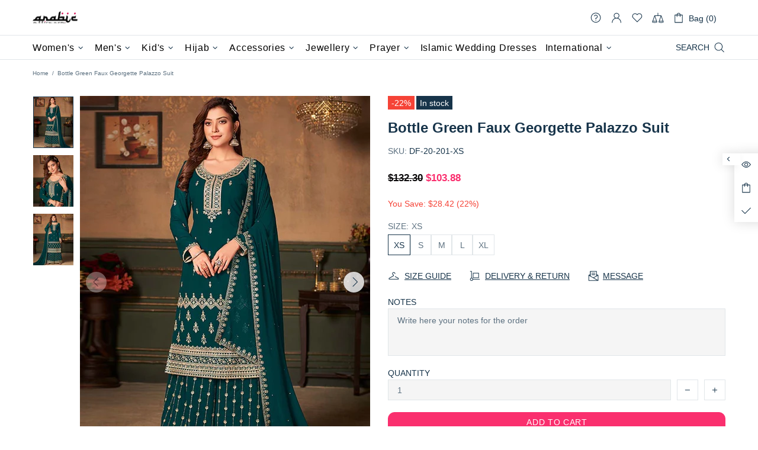

--- FILE ---
content_type: text/html; charset=utf-8
request_url: https://www.arabicattire.com/apps/reviews/products?url=https:/www.arabicattire.com/products/bottle-green-faux-georgette-palazzo-suit-df-20-201
body_size: 1191
content:
 [ { "@context": "http://schema.org",  "@type": "ProductGroup",  "@id": "https://www.arabicattire.com/products/bottle-green-faux-georgette-palazzo-suit-df-20-201#product_sp_schemaplus", "mainEntityOfPage": { "@type": "WebPage", "@id": "https://www.arabicattire.com/products/bottle-green-faux-georgette-palazzo-suit-df-20-201#webpage_sp_schemaplus", "sdDatePublished": "2025-11-13T06:50+0530", "sdPublisher": { "@context": "http://schema.org", "@type": "Organization", "@id": "https://schemaplus.io", "name": "SchemaPlus App" } }, "additionalProperty": [    { "@type": "PropertyValue", "name" : "Tags", "value": [  "Bottle Green",  "Faux Georgette",  "Georgette",  "L",  "M",  "Normal",  "Palazzo",  "S",  "Salwar Suits",  "Suit",  "XL",  "XS"  ] }   ,{"@type": "PropertyValue", "name" : "Size", "value": [  "XS",  "S",  "M",  "L",  "XL"  ] }   ],     "brand": { "@type": "Brand", "name": "DFASHIONS",  "url": "https://www.arabicattire.com/collections/vendors?q=DFASHIONS"  },  "category":"Women", "color": "", "depth":"", "height":"", "itemCondition":"http://schema.org/NewCondition", "logo":"", "manufacturer":"", "material": "", "model":"",  "hasVariant": [         { "@type" : "Product",  "name" : "XS",   "sku": "DF-20-201-XS",   "mpn": 39828514308167,   "image": "https://www.arabicattire.com/cdn/shop/products/201_1_-min.jpg?v=1663828420&width=600",     "description": "\nDesigner Party Wear Readymade Salwar Suit \nProcessing Time : 7-10 Business Days\nWork : Embroidery Work\nFabric:Top : Faux Georgette\nBottom : santool\nDupatta : Faux Georgette\nColor:Top : Bottle Green\nBottom : Bottle Green\nDupatta : Bottle Green\n",  "offers": { "@type": "Offer", "url": "https://www.arabicattire.com/products/bottle-green-faux-georgette-palazzo-suit-df-20-201?variant=39828514308167", "@id": "39828514308167",  "inventoryLevel": { "@type": "QuantitativeValue", "value": "3" },    "availability": "http://schema.org/InStock",     "price" : 103.88, "priceSpecification": [ { "@type": "UnitPriceSpecification", "price": 103.88, "priceCurrency": "USD" }  ],      "priceCurrency": "USD", "description": "USD-10388-\u003cspan class=money\u003e$103.88\u003c\/span\u003e-\u003cspan class=money\u003e$103.88 USD\u003c\/span\u003e-103.88", "priceValidUntil": "2030-12-21",    "shippingDetails": [  { "@type": "OfferShippingDetails", "shippingRate": { "@type": "MonetaryAmount",    "currency": "USD" }, "shippingDestination": { "@type": "DefinedRegion", "addressCountry": [  ] }, "deliveryTime": { "@type": "ShippingDeliveryTime", "handlingTime": { "@type": "QuantitativeValue", "minValue": "", "maxValue": "", "unitCode": "DAY" }, "transitTime": { "@type": "QuantitativeValue", "minValue": "", "maxValue": "", "unitCode": "DAY" } }  }  ],   "itemCondition":"http://schema.org/NewCondition",  "brand": { "@type": "Brand", "name": "DFASHIONS",  "url": "https://www.arabicattire.com/collections/vendors?q=DFASHIONS"  },  "seller": { "@type": "Organization", "name": "Arabic attire", "@id": "https://www.arabicattire.com#organization_sp_schemaplus" } }   },      { "@type" : "Product",  "name" : "S",   "sku": "DF-20-201-S",   "mpn": 39828514340935,   "image": "https://www.arabicattire.com/cdn/shop/products/201_1_-min.jpg?v=1663828420&width=600",     "description": "\nDesigner Party Wear Readymade Salwar Suit \nProcessing Time : 7-10 Business Days\nWork : Embroidery Work\nFabric:Top : Faux Georgette\nBottom : santool\nDupatta : Faux Georgette\nColor:Top : Bottle Green\nBottom : Bottle Green\nDupatta : Bottle Green\n",  "offers": { "@type": "Offer", "url": "https://www.arabicattire.com/products/bottle-green-faux-georgette-palazzo-suit-df-20-201?variant=39828514340935", "@id": "39828514340935",  "inventoryLevel": { "@type": "QuantitativeValue", "value": "3" },    "availability": "http://schema.org/InStock",     "price" : 103.88, "priceSpecification": [ { "@type": "UnitPriceSpecification", "price": 103.88, "priceCurrency": "USD" }  ],      "priceCurrency": "USD", "description": "USD-10388-\u003cspan class=money\u003e$103.88\u003c\/span\u003e-\u003cspan class=money\u003e$103.88 USD\u003c\/span\u003e-103.88", "priceValidUntil": "2030-12-21",    "shippingDetails": [  { "@type": "OfferShippingDetails", "shippingRate": { "@type": "MonetaryAmount",    "currency": "USD" }, "shippingDestination": { "@type": "DefinedRegion", "addressCountry": [  ] }, "deliveryTime": { "@type": "ShippingDeliveryTime", "handlingTime": { "@type": "QuantitativeValue", "minValue": "", "maxValue": "", "unitCode": "DAY" }, "transitTime": { "@type": "QuantitativeValue", "minValue": "", "maxValue": "", "unitCode": "DAY" } }  }  ],   "itemCondition":"http://schema.org/NewCondition",  "brand": { "@type": "Brand", "name": "DFASHIONS",  "url": "https://www.arabicattire.com/collections/vendors?q=DFASHIONS"  },  "seller": { "@type": "Organization", "name": "Arabic attire", "@id": "https://www.arabicattire.com#organization_sp_schemaplus" } }   },      { "@type" : "Product",  "name" : "M",   "sku": "DF-20-201-M",   "mpn": 39828514373703,   "image": "https://www.arabicattire.com/cdn/shop/products/201_1_-min.jpg?v=1663828420&width=600",     "description": "\nDesigner Party Wear Readymade Salwar Suit \nProcessing Time : 7-10 Business Days\nWork : Embroidery Work\nFabric:Top : Faux Georgette\nBottom : santool\nDupatta : Faux Georgette\nColor:Top : Bottle Green\nBottom : Bottle Green\nDupatta : Bottle Green\n",  "offers": { "@type": "Offer", "url": "https://www.arabicattire.com/products/bottle-green-faux-georgette-palazzo-suit-df-20-201?variant=39828514373703", "@id": "39828514373703",  "inventoryLevel": { "@type": "QuantitativeValue", "value": "8" },    "availability": "http://schema.org/InStock",     "price" : 103.88, "priceSpecification": [ { "@type": "UnitPriceSpecification", "price": 103.88, "priceCurrency": "USD" }  ],      "priceCurrency": "USD", "description": "USD-10388-\u003cspan class=money\u003e$103.88\u003c\/span\u003e-\u003cspan class=money\u003e$103.88 USD\u003c\/span\u003e-103.88", "priceValidUntil": "2030-12-21",    "shippingDetails": [  { "@type": "OfferShippingDetails", "shippingRate": { "@type": "MonetaryAmount",    "currency": "USD" }, "shippingDestination": { "@type": "DefinedRegion", "addressCountry": [  ] }, "deliveryTime": { "@type": "ShippingDeliveryTime", "handlingTime": { "@type": "QuantitativeValue", "minValue": "", "maxValue": "", "unitCode": "DAY" }, "transitTime": { "@type": "QuantitativeValue", "minValue": "", "maxValue": "", "unitCode": "DAY" } }  }  ],   "itemCondition":"http://schema.org/NewCondition",  "brand": { "@type": "Brand", "name": "DFASHIONS",  "url": "https://www.arabicattire.com/collections/vendors?q=DFASHIONS"  },  "seller": { "@type": "Organization", "name": "Arabic attire", "@id": "https://www.arabicattire.com#organization_sp_schemaplus" } }   },      { "@type" : "Product",  "name" : "L",   "sku": "DF-20-201-L",   "mpn": 39828514406471,   "image": "https://www.arabicattire.com/cdn/shop/products/201_1_-min.jpg?v=1663828420&width=600",     "description": "\nDesigner Party Wear Readymade Salwar Suit \nProcessing Time : 7-10 Business Days\nWork : Embroidery Work\nFabric:Top : Faux Georgette\nBottom : santool\nDupatta : Faux Georgette\nColor:Top : Bottle Green\nBottom : Bottle Green\nDupatta : Bottle Green\n",  "offers": { "@type": "Offer", "url": "https://www.arabicattire.com/products/bottle-green-faux-georgette-palazzo-suit-df-20-201?variant=39828514406471", "@id": "39828514406471",  "inventoryLevel": { "@type": "QuantitativeValue", "value": "9" },    "availability": "http://schema.org/InStock",     "price" : 103.88, "priceSpecification": [ { "@type": "UnitPriceSpecification", "price": 103.88, "priceCurrency": "USD" }  ],      "priceCurrency": "USD", "description": "USD-10388-\u003cspan class=money\u003e$103.88\u003c\/span\u003e-\u003cspan class=money\u003e$103.88 USD\u003c\/span\u003e-103.88", "priceValidUntil": "2030-12-21",    "shippingDetails": [  { "@type": "OfferShippingDetails", "shippingRate": { "@type": "MonetaryAmount",    "currency": "USD" }, "shippingDestination": { "@type": "DefinedRegion", "addressCountry": [  ] }, "deliveryTime": { "@type": "ShippingDeliveryTime", "handlingTime": { "@type": "QuantitativeValue", "minValue": "", "maxValue": "", "unitCode": "DAY" }, "transitTime": { "@type": "QuantitativeValue", "minValue": "", "maxValue": "", "unitCode": "DAY" } }  }  ],   "itemCondition":"http://schema.org/NewCondition",  "brand": { "@type": "Brand", "name": "DFASHIONS",  "url": "https://www.arabicattire.com/collections/vendors?q=DFASHIONS"  },  "seller": { "@type": "Organization", "name": "Arabic attire", "@id": "https://www.arabicattire.com#organization_sp_schemaplus" } }   },      { "@type" : "Product",  "name" : "XL",   "sku": "DF-20-201-XL",   "mpn": 39828514439239,   "image": "https://www.arabicattire.com/cdn/shop/products/201_1_-min.jpg?v=1663828420&width=600",     "description": "\nDesigner Party Wear Readymade Salwar Suit \nProcessing Time : 7-10 Business Days\nWork : Embroidery Work\nFabric:Top : Faux Georgette\nBottom : santool\nDupatta : Faux Georgette\nColor:Top : Bottle Green\nBottom : Bottle Green\nDupatta : Bottle Green\n",  "offers": { "@type": "Offer", "url": "https://www.arabicattire.com/products/bottle-green-faux-georgette-palazzo-suit-df-20-201?variant=39828514439239", "@id": "39828514439239",  "inventoryLevel": { "@type": "QuantitativeValue", "value": "9" },    "availability": "http://schema.org/InStock",     "price" : 103.88, "priceSpecification": [ { "@type": "UnitPriceSpecification", "price": 103.88, "priceCurrency": "USD" }  ],      "priceCurrency": "USD", "description": "USD-10388-\u003cspan class=money\u003e$103.88\u003c\/span\u003e-\u003cspan class=money\u003e$103.88 USD\u003c\/span\u003e-103.88", "priceValidUntil": "2030-12-21",    "shippingDetails": [  { "@type": "OfferShippingDetails", "shippingRate": { "@type": "MonetaryAmount",    "currency": "USD" }, "shippingDestination": { "@type": "DefinedRegion", "addressCountry": [  ] }, "deliveryTime": { "@type": "ShippingDeliveryTime", "handlingTime": { "@type": "QuantitativeValue", "minValue": "", "maxValue": "", "unitCode": "DAY" }, "transitTime": { "@type": "QuantitativeValue", "minValue": "", "maxValue": "", "unitCode": "DAY" } }  }  ],   "itemCondition":"http://schema.org/NewCondition",  "brand": { "@type": "Brand", "name": "DFASHIONS",  "url": "https://www.arabicattire.com/collections/vendors?q=DFASHIONS"  },  "seller": { "@type": "Organization", "name": "Arabic attire", "@id": "https://www.arabicattire.com#organization_sp_schemaplus" } }   }    ],   "productGroupID":"6709952315463",  "productionDate":"", "purchaseDate":"", "releaseDate":"",  "review": [   ],   "sku": null,   "mpn": null,  "weight": { "@type": "QuantitativeValue", "unitCode": "LBR", "value": "" }, "width":"",    "description": "\nDesigner Party Wear Readymade Salwar Suit \nProcessing Time : 7-10 Business Days\nWork : Embroidery Work\nFabric:Top : Faux Georgette\nBottom : santool\nDupatta : Faux Georgette\nColor:Top : Bottle Green\nBottom : Bottle Green\nDupatta : Bottle Green\n",  "image": [      "https:\/\/www.arabicattire.com\/cdn\/shop\/products\/201_1_-min.jpg?v=1663828420\u0026width=600"    ,"https:\/\/www.arabicattire.com\/cdn\/shop\/products\/201_2_-min.jpg?v=1663828420\u0026width=600"    ,"https:\/\/www.arabicattire.com\/cdn\/shop\/products\/201_3_-min.jpg?v=1663828420\u0026width=600"      ,"https:\/\/www.arabicattire.com\/cdn\/shop\/products\/201_1_-min.jpg?v=1663828420\u0026width=600"    ], "name": "Bottle Green Faux Georgette Palazzo Suit", "url": "https://www.arabicattire.com/products/bottle-green-faux-georgette-palazzo-suit-df-20-201" }      ,{ "@context": "http://schema.org", "@type": "BreadcrumbList", "name": "Arabic attire Breadcrumbs Schema by SchemaPlus", "itemListElement": [  { "@type": "ListItem", "position": 1, "item": { "@id": "https://www.arabicattire.com/collections", "name": "Products" } }, { "@type": "ListItem", "position": 2, "item": { "@id": "https://www.arabicattire.com/collections/above-99-99", "name": "Above $99.99" } },  { "@type": "ListItem", "position": 3, "item": { "@id": "https://www.arabicattire.com/products/bottle-green-faux-georgette-palazzo-suit-df-20-201#breadcrumb_sp_schemaplus", "name": "Bottle Green Faux Georgette Palazzo Suit" } } ] }  ]

--- FILE ---
content_type: text/css
request_url: https://www.arabicattire.com/cdn/shop/t/228/assets/style-new.css?v=87165132887691378491741691359
body_size: 2630
content:
.header__tape{background:url(/cdn/shop/files/Group_1.png?v=1732610661);background-size:cover!important;font-size:14px!important}.menu__panel .menu__item a span{text-transform:capitalize;font-size:16px;color:#000}.menu__panel .menu__item a span:hover{color:#fa2f6e}.menu__panel .menu__item a span .menu__label{font-size:14px}.hero__block{position:relative}.hero__overlay{position:absolute;top:50%;left:0;width:100%;z-index:1;transform:translateY(-50%)}.hero__text h2{margin:0;font-size:54px;line-height:normal;color:#000;text-transform:uppercase}.hero__text h2.title__text{font-weight:800;font-size:43px;margin-top:13px;margin-bottom:27px}h2.sale__text{display:inline-block;background:#724c38;color:#fff;line-height:54px;padding:0 10px 10px}.button__block a{font-weight:700;background:#fff;display:inline-block;padding:17px 30px;font-size:21px;color:#000;border-radius:8px}.button__block a:hover{background:#fa2f6e;color:#fff}.hero__weblink{position:absolute;bottom:18px;width:100%}.hero__weblink p{margin:0;font-size:18px;color:#000}.hero__weblink p a{color:#000;font-weight:700}.hero__slider .owl-nav button span,.banner__slider .owl-nav button span,.testimonial__slider .owl-nav button span{display:none}.hero__slider .owl-nav button,.banner__slider .owl-nav button,.testimonial__slider .owl-nav button{position:absolute;top:50%;transform:translateY(-50%);height:40px;width:40px;background:#e5e5e5!important;left:20px;box-shadow:0 0 4px #0003;outline:none;border:none}.hero__slider .owl-nav button:before,.banner__slider .owl-nav button:before,.testimonial__slider .owl-nav button:before{font-family:fontAwesome;position:absolute;width:100%;height:100%;left:0;top:0;display:flex;justify-content:center;align-items:center;font-size:28px}.hero__slider .owl-nav button.owl-prev:before,.banner__slider .owl-nav button.owl-prev:before,.testimonial__slider .owl-nav button.owl-prev:before{content:"\f104"}.hero__slider .owl-nav button.owl-next{left:auto;right:20px}.banner__slider .owl-nav button,.testimonial__slider .owl-nav button{left:-65px}.banner__slider .owl-nav button.owl-next,.testimonial__slider .owl-nav button.owl-next{left:auto;right:-65px}.hero__slider .owl-nav button.owl-next:before,.banner__slider .owl-nav button.owl-next:before,.testimonial__slider .owl-nav button.owl-next:before{content:"\f105"}.shipping-section{background:#f6f6f6;padding:25px 0}.shipping__row{display:flex;align-items:center}.shipping__content{flex:1;padding-left:10px}.shipping__content h2{font-size:18px;font-weight:500;margin:0}.shipping__image img{width:40px;height:40px;object-fit:contain}.shipping__content p{margin:0;color:#0a0809}.shipping-section .col-md-4{border-right:1px solid #ddd}.shipping-section .col-md-4:last-child{border:none}.shipping-section .col-md-4:nth-child(1){padding-right:35px}.shipping-section .col-md-4:nth-child(2){padding:0 35px}.shipping-section .col-md-4:nth-child(3){padding-left:35px}.collection__section{margin:50px 0}.title__block h2,div#shopify-section-template--15734920216647__1586284059940 h2,div#shopify-section-template--15734920216647__ed893f11-0533-4eae-9b03-548e9290e35c .rte h2{font-size:36px;color:#0a0809;font-weight:700;margin:0;letter-spacing:0px}div#shopify-section-template--15734920216647__1586284059940 h2{text-align:center;margin-bottom:50px}div#shopify-section-template--15734920216647__ed893f11-0533-4eae-9b03-548e9290e35c .rte h2{margin-bottom:40px}.title__block{margin-bottom:47px}.collection__item img{width:100%!important;max-width:100%!important;height:131px;object-fit:contain}.collection__item{text-align:center}.collection__item h2{font-size:16px;color:#0a0809;font-weight:500;margin:0}.collection__slider .item a{display:block}.tab__collection__block .sorting-collections__head h2 a{border:1px solid #FA2F6E;padding:10px 21px;border-radius:12px;color:#0a0809!important;background:#fff}.tab__collection__block .sorting-collections__head h2{padding:0 8px}.tab__collection__block .sorting-collections__head h2 a.active{background:#fa2f6e;color:#fff!important}.collection__bg{margin:50px 0;background:#f6f6f6;padding:50px 0}.button__shop__all a{border:1px solid #fa2f6e;padding:12px 21px;border-radius:12px;color:#0a0809;!;!importan;background:#fff;display:inline-block;font-size:16px;font-weight:500}.button__shop__all a:hover{background:#fa2f6e;color:#fff}.image__section{margin:50px 0}.image__content{position:relative}.image__content img{border-radius:15px}.image__inner__overlay{position:absolute;right:0;bottom:0;padding:0 26px 25px 0;text-align:right}.image__inner__overlay h2{color:#020000;margin:0;font-size:16px;letter-spacing:0;font-weight:700}.image__inner__overlay p{color:#331219;font-size:13px}.image__button a{display:inline-block;background:#fff;padding:7px 20px;font-size:13px;border-radius:6px;color:#0a0809}.image__button a:hover{background:#0a0809;box-shadow:0 0 20px #00000029;color:#fff}.image__section .container{padding:0 55px}.banner__slider__section{margin:50px 0}.image__banner__content{position:relative}.image__banner__content img{border-radius:10px}.banner__overlay__block{position:absolute;top:50%;left:50%;transform:translate(-50%,-50%);text-align:center;width:432px;padding-right:79px}.banner__overlay__block h2{margin:0 0 10px;color:#fff!important;font-size:32px}.banner__overlay__block h2 p{color:#fff;font-weight:300}.banner__overlay__block h2 strong{background:#fa2f6e;display:inline-block;padding:3px 8px;font-weight:500}.banner__overlay__block h3{color:#454857;font-weight:800;font-size:31px}.banner__overlay__block h3 strong{color:#b4a0a1}.banner__image__button a{display:inline-block;background:#fff;padding:10px 20px;border-radius:7px;font-weight:700;font-size:16px;color:#000!important}.banner__image__button a:hover{background:#000;color:#fff!important}.banner__overlay__block h5{color:#fff;font-size:15px;position:absolute;right:-179px;margin:0}.banner__overlay__block h5 a{color:#fa2f6e;font-weight:700}.owl-dots{display:flex;justify-content:center;align-items:center;margin-top:15px}.owl-dots button{height:15px;width:15px;border:1px solid #000!important;border-radius:50%;margin-right:4px}.owl-dots button:last-child{margin-right:0}.owl-dots button.active{background:#fa2f6e!important}.collection__product__section{margin:50px 0}.collection__image{position:relative}.collection__image p.stock-status.in-stock{position:absolute;top:23px;left:13px;background:#0a0809;color:#fff;padding:5px 10px;margin:0}.collection__image img{border-radius:10px}.collection__product .product-slide h3{font-weight:400;font-size:17px;color:#0a0809;white-space:nowrap;overflow:hidden;text-overflow:ellipsis;margin:15px 0}.product-slide a{display:block}.collection__product .product-slide p span{font-size:18px;color:#0a0809;font-weight:700}span.price__original{text-decoration:line-through;margin-right:7px}.collection__product .product-slide p span.sale__sale span{color:#fa2f6e!important;!I;!}.home__seccore__content{position:relative}.home__seccore__content a{display:block}.home__decore__overlay{position:absolute;bottom:50px;width:100%;text-align:center;padding:0 12px}.home__decore__overlay__inner h2{color:#fff;font-size:18px;margin:0;padding:10px;font-weight:400}.home__decore__overlay__inner{background:#0006}.home__decore__section{margin:50px 0}.discount__overlay__block{position:absolute;top:0;left:0;width:100%;height:100%;display:flex;flex-direction:column;justify-content:center;padding-left:50px}.discount__overlay__block h2{margin:0 0 10px;color:#0a0809!important;font-size:32px}.discount__content{position:relative;border-radius:11px;overflow:hidden}.discount__overlay__block h3{color:#000;font-weight:800;font-size:31px}.discount__overlay__block h2 span{background:#fa2f6e;display:inline-block;padding:3px 8px;font-weight:500;color:#fff}.discount__content p{position:absolute;width:100%;left:0;bottom:27px;margin:0;text-align:center;color:#0a0809;font-size:16px;padding-right:13%}.discount__content p a{color:#0a0809;font-weight:700}.discount__section{margin:50px 0}section#shopify-section--template--15734920216647__collection_product_6aVthK .collection__product__section{background:#f6f6f6;padding:50px 0}.testimonial__section{margin:50px 0}.testimonial__content{border:1px solid #E5E5E5;border-radius:12px;padding:35px;text-align:center;position:relative;display:flex;flex-direction:column;min-height:455px}.testimonial__content img{height:92px;width:92px!important;margin:0 auto;border-radius:50%;object-fit:cover}.testimonial__content h3{color:#0a0809;margin:15px 0;font-size:17px}.testimonial__content .starts{margin-top:auto}.testimonial__content p{color:#0a0809;font-size:16px}.testimonial__content .starts i{color:#ffc107;font-size:19px}.testimonial__content:before{content:"";position:absolute;width:56px;height:56px;background:url(/cdn/shop/files/quotation_1.png?v=1732521097);background-repeat:no-repeat!important;background-size:contain;right:29px;top:10px}footer.footer__section{background:#f6f6f6;border-top:4px solid #fa2f6e;padding:50px 0 30px}.footer__block h4{color:#0a0809;text-transform:uppercase;font-weight:700;font-size:17px;margin:0 0 15px;letter-spacing:0px}.row__footer{display:flex;flex-wrap:wrap;justify-content:space-between}.footer__block ul{list-style:none!important;padding:0;margin:0}.footer__block ul li{list-style:none;padding:0!important}.footer__block ul li a{color:#0a0809;display:block;font-weight:400;padding:3px 0;font-size:15px}.footer__block ul li:before{display:none!important}.footer__block ul li a:hover{color:#fa2f6e}.footer__block{padding:0 10px;width:30%}.footer__block p{color:#0a0809;font-size:15px}.footer__block h5{color:#0a0809;text-transform:uppercase;font-weight:700;font-size:16px;margin:0 0 15px;letter-spacing:0px}.footer__block:nth-child(2){width:15%}.footer__block:nth-child(3){width:18%}.footer__block:nth-child(4){width:13%}.footer__block:nth-child(5){width:12%}.footer__block.footer1 ul li a{position:relative;padding-left:30px;background-repeat:no-repeat!important;background-size:22px!important;background-position-y:3px!important}.footer__block.footer1 ul li.phone a{background:url(/cdn/shop/files/phone-call_12.png?v=1732598460)}.footer__block.footer1 ul li.address a{background:url(/cdn/shop/files/clock_2.png?v=1732598460)}.footer__block.footer1 ul li.email a{background:url(/cdn/shop/files/email_11.png?v=1732598460)}.footer__subscription{margin-top:40px}.newslatter__footer{display:flex;align-items:center;flex-wrap:wrap;flex:1}.logo__footer{width:233px}.newslatter__title{width:165px}.newslatter__title h2{color:#0a0809!important;text-transform:uppercase;font-weight:700;font-size:22px;margin:0;letter-spacing:0px;line-height:29px}.newslatter__desc{width:37%;padding:0 15px}.newslatter__desc p{color:#0a0809;display:block;font-weight:400;padding:3px 0;font-size:13px;margin:0;line-height:26px}.subscription__form{flex:1}.subscription__form form{display:flex;align-items:center;margin:0}.subscription__form form input{flex:1;background:#fff!important;height:47px;margin:0!important;border-radius:7px}.subscription__form button{background:#fa2f6e!important;border:none!important;height:47px;padding:0 20px;border-radius:7px;margin-left:10px;color:#fff}.subscription__form button:hover{background:#000!important}.copyright__section{background:#0a0809;padding:10px 0}.row__footer.copyright__block{align-items:center}.copyright__text p{margin:0;color:#fff}.product-collection__title.mb-3 h4 a{font-weight:400;font-size:17px;color:#0a0809;margin:0 0 15px}span.price.price--sale span{font-size:17px;color:#0a0809}span.price.price--sale span:nth-child(2) span{color:#fa2f6e!important}h2.h4.carousel__title.home-section-title a,h2.h4.carousel__title.home-section-title.col-auto.mb-10.text-center{font-size:36px;color:#0a0809;font-weight:700;margin:0;letter-spacing:0px;display:block;line-height:41px}.template-collection .container .container p,.template-collection .container .container ul li{color:#0a0809;font-size:16px}.template-collection .container .container table td a{font-size:16px;padding:2px;display:block}.template-collection .container .container table td a:hover{color:#261f22!important}.template-collection .container .container ul{margin-block:20px}.template-collection .container .container h2{font-size:36px;color:#0a0809!important;font-weight:700;letter-spacing:0px}.template-collection .container .container h3{color:#0a0809!important}.collection-sidebar-section h5.d-flex.align-items-center.mb-0{font-weight:700;color:#000}.collection-filters__content-wrapper label.collection-filters__checkbox span,.collection-sidebar-section__accordion .fs p{color:#0a0809}#CollectionBreadcrumbs ul.list-unstyled a,#CollectionBreadcrumbs ul.list-unstyled span{font-size:14px;color:#0a0809}tabs-element.tabs.product-tabs.d-block.tabs--init .tabs__btn{color:#0a0809;font-weight:600}tabs-element.tabs.product-tabs.d-block.tabs--init .tabs__btn{color:#0a0809;font-weight:600;text-transform:capitalize}.tabs__content.rte.overflow-hidden p,.tabs__content.rte.overflow-hidden li,.tabs__content.rte.overflow-hidden ul li{color:#0a0809}@media (max-width:1280px){.banner__slider .owl-nav button,.testimonial__slider .owl-nav button{left:-20px}.banner__slider .owl-nav button.owl-next,.testimonial__slider .owl-nav button.owl-next{right:-20px}}@media (max-width:1259px){.footer__block h4{font-size:15px}.footer__block h5{font-size:14px}.logo__footer{width:190px}.newslatter__title h2{font-size:19px;line-height:26px}}@media (max-width:1024px){.banner__slider .owl-nav button,.testimonial__slider .owl-nav button{left:0}.banner__slider .owl-nav button.owl-next,.testimonial__slider .owl-nav button.owl-next{right:0}.title__block h2,div#shopify-section-template--15734920216647__1586284059940 h2,div#shopify-section-template--15734920216647__ed893f11-0533-4eae-9b03-548e9290e35c .rte h2{font-size:26px}.hero__slider .owl-nav button,.banner__slider .owl-nav button,.testimonial__slider .owl-nav button{height:25px;width:25px}.hero__slider .owl-nav button:before,.banner__slider .owl-nav button:before,.testimonial__slider .owl-nav button:before{font-size:18px}.hero__text{padding-left:50px}.hero__text h2{font-size:30px;line-height:normal!important}.hero__text h2.title__text{font-size:28px;margin-top:4px;margin-bottom:15px}.button__block a{padding:9px 18px;font-size:13px}.hero__weblink p{font-size:14px;padding-left:50px}.collection__item h2{font-size:14px}.tab__collection__block .sorting-collections__head h2 a{padding:7px 16px;border-radius:8px;font-size:14px}.banner__overlay__block h2{font-size:24px}.banner__overlay__block h3{font-size:24px;margin-bottom:10px}.banner__image__button a{padding:7px 14px;border-radius:7px;font-size:13px}.banner__overlay__block h5{font-size:13px;right:-64px}.discount__overlay__block h2{font-size:24px}.discount__overlay__block h3{font-size:24px;margin-bottom:10px}.discount__content p{font-size:14px}.owl-dots button{height:10px;width:10px}}@media (max-width:992px){.footer__block:nth-child(2){width:21%}.footer__block:nth-child(3){width:25%}.footer__block:nth-child(4){width:25%}.footer__block:nth-child(5){width:22%}.logo__footer{width:100%;text-align:center}.footer__block{margin-bottom:20px}.newslatter__title,.newslatter__desc{width:100%;text-align:center}.footer__subscription{margin-top:0}footer.footer__section{padding-top:30px}}@media (max-width:767px){.shipping-section .col-md-4{padding:10px 15px!important;border:none}.shipping__content h2{font-size:16px;line-height:23px}.shipping__content p{font-size:13px}.button__shop__all a{font-size:14px}.image__content{margin-bottom:20px}.image__banner__content img,.discount__content img{height:263px;object-fit:cover}.hero__block img{height:265px;object-fit:cover;border-radius:10px}.banner__overlay__block h5{right:auto;left:50%;transform:translate(-50%);width:100%}.banner__overlay__block{width:245px;padding-right:0}.title__block h2,div#shopify-section-template--15734920216647__1586284059940 h2,div#shopify-section-template--15734920216647__ed893f11-0533-4eae-9b03-548e9290e35c .rte h2,h2.h4.carousel__title.home-section-title.col-auto.mb-10.text-center{font-size:22px}div#shopify-section-template--15734920216647__1586284059940 h2,.home__seccore__content{margin-bottom:20px}.hero__text,.hero__weblink p{padding-left:0}.footer__block{width:100%!important}.copyright__text{width:100%;text-align:center}.card__image{width:100%;text-align:center;padding-top:10px}.row__footer.copyright__block{flex-direction:column-reverse}.image__section .container{padding:0 15px}h2.h4.carousel__title.home-section-title a,.template-collection .container .container h2{font-size:22px}.template-collection product-item i.shopify-review-icon svg{fill:#ff0}}@media (max-width:450px){.hero__text,.hero__weblink p{padding-left:0}.home__decore__overlay__inner h2{font-size:16px}.testimonial__content{min-height:408px}.discount__overlay__block{padding-left:23px}}a.aio-app-btn.aio-app-btn-primary.aio-browse-btn{color:#fff}.aio_product_recommendation_wrapper a{display:block!important}button.aio_recommended_product{border-radius:12px}.aio_product_recommendation_wrapper ul:not(.list-unstyled):not([list-unstyled]) li:before{content:none!important}.aio_product_recommendation_wrapper img.imagesildeview{border-radius:10px}span.aio-main-price{color:#fa2f6e}.aio_product_recommendation_wrapper{width:100%!important}.aio_product_recommendation_wrapper .silderecent h4{margin-bottom:15px!important;margin-top:15px!important}.aio-pr-item.item a.aio-pr-add-to-cart-btn{color:#fff}
/*# sourceMappingURL=/cdn/shop/t/228/assets/style-new.css.map?v=87165132887691378491741691359 */


--- FILE ---
content_type: text/css
request_url: https://www.arabicattire.com/cdn/shop/t/228/assets/theme-skin-2.css?v=95550011312163712521731913728
body_size: -606
content:
.builder---modification-1 {
  background-color: var(--theme4);
}

--- FILE ---
content_type: text/javascript; charset=utf-8
request_url: https://www.arabicattire.com/products/bottle-green-faux-georgette-palazzo-suit-df-20-201.js
body_size: 239
content:
{"id":6709952315463,"title":"Bottle Green Faux Georgette Palazzo Suit","handle":"bottle-green-faux-georgette-palazzo-suit-df-20-201","description":"\u003cul\u003e\n\u003cp\u003e\u003cstrong\u003eDesigner Party Wear Readymade Salwar Suit \u003c\/strong\u003e\u003c\/p\u003e\n\u003cp\u003e\u003cb\u003eProcessing Time : \u003c\/b\u003e7-10 Business Days\u003c\/p\u003e\n\u003cp\u003e\u003cb\u003eWork : \u003c\/b\u003eEmbroidery Work\u003c\/p\u003e\n\u003cstrong\u003eFabric:\u003c\/strong\u003e\u003cli\u003eTop : Faux Georgette\u003c\/li\u003e\n\u003cli\u003eBottom : santool\u003c\/li\u003e\n\u003cli\u003eDupatta : Faux Georgette\u003c\/li\u003e\n\u003cstrong\u003eColor:\u003c\/strong\u003e\u003cli\u003eTop : Bottle Green\u003c\/li\u003e\n\u003cli\u003eBottom : Bottle Green\u003c\/li\u003e\n\u003cli\u003eDupatta : Bottle Green\u003c\/li\u003e\n\u003c\/ul\u003e","published_at":"2022-09-22T12:03:36+05:30","created_at":"2022-09-22T12:03:40+05:30","vendor":"DFASHIONS","type":"Women","tags":["Bottle Green","Faux Georgette","Georgette","L","M","Normal","Palazzo","S","Salwar Suits","Suit","XL","XS"],"price":10388,"price_min":10388,"price_max":10388,"available":true,"price_varies":false,"compare_at_price":13230,"compare_at_price_min":13230,"compare_at_price_max":13230,"compare_at_price_varies":false,"variants":[{"id":39828514308167,"title":"XS","option1":"XS","option2":null,"option3":null,"sku":"DF-20-201-XS","requires_shipping":true,"taxable":true,"featured_image":{"id":28977975263303,"product_id":6709952315463,"position":1,"created_at":"2022-09-22T12:03:40+05:30","updated_at":"2022-09-22T12:03:40+05:30","alt":"Bottle Green Faux Georgette Palazzo Suit","width":800,"height":1024,"src":"https:\/\/cdn.shopify.com\/s\/files\/1\/0141\/3827\/7952\/products\/201_1_-min.jpg?v=1663828420","variant_ids":[39828514308167,39828514340935,39828514373703,39828514406471,39828514439239]},"available":true,"name":"Bottle Green Faux Georgette Palazzo Suit - XS","public_title":"XS","options":["XS"],"price":10388,"weight":1000,"compare_at_price":13230,"inventory_management":"shopify","barcode":null,"featured_media":{"alt":"Bottle Green Faux Georgette Palazzo Suit","id":21305551388743,"position":1,"preview_image":{"aspect_ratio":0.781,"height":1024,"width":800,"src":"https:\/\/cdn.shopify.com\/s\/files\/1\/0141\/3827\/7952\/products\/201_1_-min.jpg?v=1663828420"}},"requires_selling_plan":false,"selling_plan_allocations":[]},{"id":39828514340935,"title":"S","option1":"S","option2":null,"option3":null,"sku":"DF-20-201-S","requires_shipping":true,"taxable":true,"featured_image":{"id":28977975263303,"product_id":6709952315463,"position":1,"created_at":"2022-09-22T12:03:40+05:30","updated_at":"2022-09-22T12:03:40+05:30","alt":"Bottle Green Faux Georgette Palazzo Suit","width":800,"height":1024,"src":"https:\/\/cdn.shopify.com\/s\/files\/1\/0141\/3827\/7952\/products\/201_1_-min.jpg?v=1663828420","variant_ids":[39828514308167,39828514340935,39828514373703,39828514406471,39828514439239]},"available":true,"name":"Bottle Green Faux Georgette Palazzo Suit - S","public_title":"S","options":["S"],"price":10388,"weight":1000,"compare_at_price":13230,"inventory_management":"shopify","barcode":null,"featured_media":{"alt":"Bottle Green Faux Georgette Palazzo Suit","id":21305551388743,"position":1,"preview_image":{"aspect_ratio":0.781,"height":1024,"width":800,"src":"https:\/\/cdn.shopify.com\/s\/files\/1\/0141\/3827\/7952\/products\/201_1_-min.jpg?v=1663828420"}},"requires_selling_plan":false,"selling_plan_allocations":[]},{"id":39828514373703,"title":"M","option1":"M","option2":null,"option3":null,"sku":"DF-20-201-M","requires_shipping":true,"taxable":true,"featured_image":{"id":28977975263303,"product_id":6709952315463,"position":1,"created_at":"2022-09-22T12:03:40+05:30","updated_at":"2022-09-22T12:03:40+05:30","alt":"Bottle Green Faux Georgette Palazzo Suit","width":800,"height":1024,"src":"https:\/\/cdn.shopify.com\/s\/files\/1\/0141\/3827\/7952\/products\/201_1_-min.jpg?v=1663828420","variant_ids":[39828514308167,39828514340935,39828514373703,39828514406471,39828514439239]},"available":true,"name":"Bottle Green Faux Georgette Palazzo Suit - M","public_title":"M","options":["M"],"price":10388,"weight":1000,"compare_at_price":13230,"inventory_management":"shopify","barcode":null,"featured_media":{"alt":"Bottle Green Faux Georgette Palazzo Suit","id":21305551388743,"position":1,"preview_image":{"aspect_ratio":0.781,"height":1024,"width":800,"src":"https:\/\/cdn.shopify.com\/s\/files\/1\/0141\/3827\/7952\/products\/201_1_-min.jpg?v=1663828420"}},"requires_selling_plan":false,"selling_plan_allocations":[]},{"id":39828514406471,"title":"L","option1":"L","option2":null,"option3":null,"sku":"DF-20-201-L","requires_shipping":true,"taxable":true,"featured_image":{"id":28977975263303,"product_id":6709952315463,"position":1,"created_at":"2022-09-22T12:03:40+05:30","updated_at":"2022-09-22T12:03:40+05:30","alt":"Bottle Green Faux Georgette Palazzo Suit","width":800,"height":1024,"src":"https:\/\/cdn.shopify.com\/s\/files\/1\/0141\/3827\/7952\/products\/201_1_-min.jpg?v=1663828420","variant_ids":[39828514308167,39828514340935,39828514373703,39828514406471,39828514439239]},"available":true,"name":"Bottle Green Faux Georgette Palazzo Suit - L","public_title":"L","options":["L"],"price":10388,"weight":1000,"compare_at_price":13230,"inventory_management":"shopify","barcode":null,"featured_media":{"alt":"Bottle Green Faux Georgette Palazzo Suit","id":21305551388743,"position":1,"preview_image":{"aspect_ratio":0.781,"height":1024,"width":800,"src":"https:\/\/cdn.shopify.com\/s\/files\/1\/0141\/3827\/7952\/products\/201_1_-min.jpg?v=1663828420"}},"requires_selling_plan":false,"selling_plan_allocations":[]},{"id":39828514439239,"title":"XL","option1":"XL","option2":null,"option3":null,"sku":"DF-20-201-XL","requires_shipping":true,"taxable":true,"featured_image":{"id":28977975263303,"product_id":6709952315463,"position":1,"created_at":"2022-09-22T12:03:40+05:30","updated_at":"2022-09-22T12:03:40+05:30","alt":"Bottle Green Faux Georgette Palazzo Suit","width":800,"height":1024,"src":"https:\/\/cdn.shopify.com\/s\/files\/1\/0141\/3827\/7952\/products\/201_1_-min.jpg?v=1663828420","variant_ids":[39828514308167,39828514340935,39828514373703,39828514406471,39828514439239]},"available":true,"name":"Bottle Green Faux Georgette Palazzo Suit - XL","public_title":"XL","options":["XL"],"price":10388,"weight":1000,"compare_at_price":13230,"inventory_management":"shopify","barcode":null,"featured_media":{"alt":"Bottle Green Faux Georgette Palazzo Suit","id":21305551388743,"position":1,"preview_image":{"aspect_ratio":0.781,"height":1024,"width":800,"src":"https:\/\/cdn.shopify.com\/s\/files\/1\/0141\/3827\/7952\/products\/201_1_-min.jpg?v=1663828420"}},"requires_selling_plan":false,"selling_plan_allocations":[]}],"images":["\/\/cdn.shopify.com\/s\/files\/1\/0141\/3827\/7952\/products\/201_1_-min.jpg?v=1663828420","\/\/cdn.shopify.com\/s\/files\/1\/0141\/3827\/7952\/products\/201_2_-min.jpg?v=1663828420","\/\/cdn.shopify.com\/s\/files\/1\/0141\/3827\/7952\/products\/201_3_-min.jpg?v=1663828420"],"featured_image":"\/\/cdn.shopify.com\/s\/files\/1\/0141\/3827\/7952\/products\/201_1_-min.jpg?v=1663828420","options":[{"name":"Size","position":1,"values":["XS","S","M","L","XL"]}],"url":"\/products\/bottle-green-faux-georgette-palazzo-suit-df-20-201","media":[{"alt":"Bottle Green Faux Georgette Palazzo Suit","id":21305551388743,"position":1,"preview_image":{"aspect_ratio":0.781,"height":1024,"width":800,"src":"https:\/\/cdn.shopify.com\/s\/files\/1\/0141\/3827\/7952\/products\/201_1_-min.jpg?v=1663828420"},"aspect_ratio":0.781,"height":1024,"media_type":"image","src":"https:\/\/cdn.shopify.com\/s\/files\/1\/0141\/3827\/7952\/products\/201_1_-min.jpg?v=1663828420","width":800},{"alt":"Bottle Green Faux Georgette Palazzo Suit Closure View","id":21305551421511,"position":2,"preview_image":{"aspect_ratio":0.781,"height":1024,"width":800,"src":"https:\/\/cdn.shopify.com\/s\/files\/1\/0141\/3827\/7952\/products\/201_2_-min.jpg?v=1663828420"},"aspect_ratio":0.781,"height":1024,"media_type":"image","src":"https:\/\/cdn.shopify.com\/s\/files\/1\/0141\/3827\/7952\/products\/201_2_-min.jpg?v=1663828420","width":800},{"alt":"Bottle Green Faux Georgette Palazzo Suit Back View","id":21305551454279,"position":3,"preview_image":{"aspect_ratio":0.781,"height":1024,"width":800,"src":"https:\/\/cdn.shopify.com\/s\/files\/1\/0141\/3827\/7952\/products\/201_3_-min.jpg?v=1663828420"},"aspect_ratio":0.781,"height":1024,"media_type":"image","src":"https:\/\/cdn.shopify.com\/s\/files\/1\/0141\/3827\/7952\/products\/201_3_-min.jpg?v=1663828420","width":800}],"requires_selling_plan":false,"selling_plan_groups":[]}